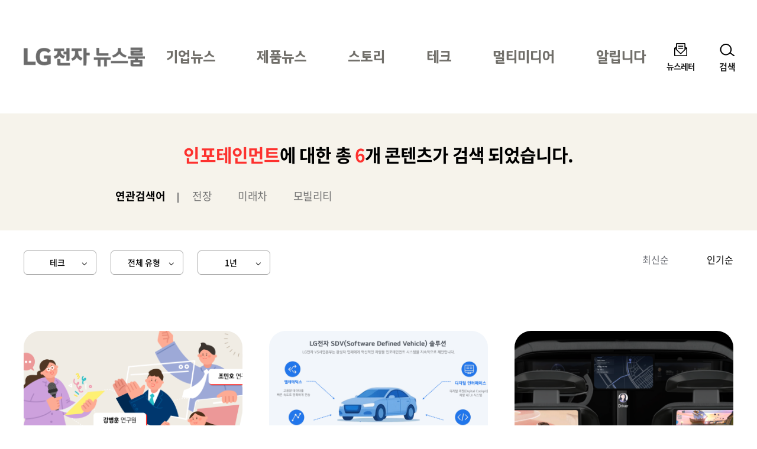

--- FILE ---
content_type: text/html; charset=UTF-8
request_url: https://live.lge.co.kr/?s=%EC%9D%B8%ED%8F%AC%ED%85%8C%EC%9D%B8%EB%A8%BC%ED%8A%B8&category=11786&date=12&orderby=popularity
body_size: 7303
content:
<!DOCTYPE html>
<html lang="ko-KR">
<head>
<meta charset="UTF-8">
<meta name="viewport" content="width=device-width, user-scalable=1, initial-scale=1, minimum-scale=1" />
<title>&#8220;인포테인먼트&#8221; 검색결과 &#8211; LG전자 뉴스룸</title>
<meta name='robots' content='noindex, follow, max-image-preview:large' />
<link rel="alternate" type="application/rss+xml" title="LG전자 뉴스룸 &raquo; 피드" href="https://live.lge.co.kr/feed/" />
<style id='wp-img-auto-sizes-contain-inline-css' type='text/css'>
img:is([sizes=auto i],[sizes^="auto," i]){contain-intrinsic-size:3000px 1500px}
/*# sourceURL=wp-img-auto-sizes-contain-inline-css */
</style>
<link rel='stylesheet' id='style-css' href='https://live.lge.co.kr/wp-content/themes/bricksand-live-lge/assets/build/style.min.css?ver=17f9d9c91b115095c8fe' type='text/css' media='all' />
<meta name="title" content="LG전자 뉴스룸" />
<meta name="description" content="찾고 싶은 것이 있나요? 인포테인먼트에 대해 35개의 검색결과가 있습니다." />
<meta property="og:title" content="LG전자 뉴스룸" />
<meta property="og:description" content="찾고 싶은 것이 있나요? 인포테인먼트에 대해 35개의 검색결과가 있습니다." />
<meta property="og:image" content="https://live.lge.co.kr/wp-content/uploads/2022/09/LG전자_썸네일840570-1-600x315.png" />
<meta name="twitter:card" content="summary_large_image" />
<meta name="twitter:title" content="LG전자 뉴스룸" />
<meta name="twitter:description" content="찾고 싶은 것이 있나요? 인포테인먼트에 대해 35개의 검색결과가 있습니다." />
<meta name="twitter:image" content="https://live.lge.co.kr/wp-content/uploads/2022/09/LG전자_썸네일840570-1-600x315.png" />
<link rel="icon" href="https://live.lge.co.kr/wp-content/uploads/2023/08/cropped-siteicon-32x32.png" sizes="32x32" />
<link rel="icon" href="https://live.lge.co.kr/wp-content/uploads/2023/08/cropped-siteicon-192x192.png" sizes="192x192" />
<link rel="apple-touch-icon" href="https://live.lge.co.kr/wp-content/uploads/2023/08/cropped-siteicon-180x180.png" />
<meta name="msapplication-TileImage" content="https://live.lge.co.kr/wp-content/uploads/2023/08/cropped-siteicon-270x270.png" />
<meta name="naver-site-verification" content="e2b7cb661dda3eae24a4460ac80865ed45b0f921" />
<meta name="google-site-verification" content="6vnoKh3_v-8_Cccd_WtRhnBz6_R4OHZ6e5D8s7UaUyg" />
<!-- Google Tag Manager -->
<script>(function(w,d,s,l,i){w[l]=w[l]||[];w[l].push({'gtm.start':
new Date().getTime(),event:'gtm.js'});var f=d.getElementsByTagName(s)[0],
j=d.createElement(s),dl=l!='dataLayer'?'&l='+l:'';j.async=true;j.src=
'https://www.googletagmanager.com/gtm.js?id='+i+dl;f.parentNode.insertBefore(j,f);
})(window,document,'script','dataLayer','GTM-K7N9BJHS');</script>
<!-- End Google Tag Manager -->
<style id='global-styles-inline-css' type='text/css'>
:root{--wp--preset--aspect-ratio--square: 1;--wp--preset--aspect-ratio--4-3: 4/3;--wp--preset--aspect-ratio--3-4: 3/4;--wp--preset--aspect-ratio--3-2: 3/2;--wp--preset--aspect-ratio--2-3: 2/3;--wp--preset--aspect-ratio--16-9: 16/9;--wp--preset--aspect-ratio--9-16: 9/16;--wp--preset--color--black: #000000;--wp--preset--color--cyan-bluish-gray: #abb8c3;--wp--preset--color--white: #ffffff;--wp--preset--color--pale-pink: #f78da7;--wp--preset--color--vivid-red: #cf2e2e;--wp--preset--color--luminous-vivid-orange: #ff6900;--wp--preset--color--luminous-vivid-amber: #fcb900;--wp--preset--color--light-green-cyan: #7bdcb5;--wp--preset--color--vivid-green-cyan: #00d084;--wp--preset--color--pale-cyan-blue: #8ed1fc;--wp--preset--color--vivid-cyan-blue: #00d084;--wp--preset--color--vivid-purple: #9b51e0;--wp--preset--color--lg-red: #fd312e;--wp--preset--color--light-gray: #999999;--wp--preset--color--very-light-gray: #eeeeee;--wp--preset--gradient--vivid-cyan-blue-to-vivid-purple: linear-gradient(135deg,rgb(6,147,227) 0%,rgb(155,81,224) 100%);--wp--preset--gradient--light-green-cyan-to-vivid-green-cyan: linear-gradient(135deg,rgb(122,220,180) 0%,rgb(0,208,130) 100%);--wp--preset--gradient--luminous-vivid-amber-to-luminous-vivid-orange: linear-gradient(135deg,rgb(252,185,0) 0%,rgb(255,105,0) 100%);--wp--preset--gradient--luminous-vivid-orange-to-vivid-red: linear-gradient(135deg,rgb(255,105,0) 0%,rgb(207,46,46) 100%);--wp--preset--gradient--very-light-gray-to-cyan-bluish-gray: linear-gradient(135deg,rgb(238,238,238) 0%,rgb(169,184,195) 100%);--wp--preset--gradient--cool-to-warm-spectrum: linear-gradient(135deg,rgb(74,234,220) 0%,rgb(151,120,209) 20%,rgb(207,42,186) 40%,rgb(238,44,130) 60%,rgb(251,105,98) 80%,rgb(254,248,76) 100%);--wp--preset--gradient--blush-light-purple: linear-gradient(135deg,rgb(255,206,236) 0%,rgb(152,150,240) 100%);--wp--preset--gradient--blush-bordeaux: linear-gradient(135deg,rgb(254,205,165) 0%,rgb(254,45,45) 50%,rgb(107,0,62) 100%);--wp--preset--gradient--luminous-dusk: linear-gradient(135deg,rgb(255,203,112) 0%,rgb(199,81,192) 50%,rgb(65,88,208) 100%);--wp--preset--gradient--pale-ocean: linear-gradient(135deg,rgb(255,245,203) 0%,rgb(182,227,212) 50%,rgb(51,167,181) 100%);--wp--preset--gradient--electric-grass: linear-gradient(135deg,rgb(202,248,128) 0%,rgb(113,206,126) 100%);--wp--preset--gradient--midnight: linear-gradient(135deg,rgb(2,3,129) 0%,rgb(40,116,252) 100%);--wp--preset--font-size--small: 12px;--wp--preset--font-size--medium: 20px;--wp--preset--font-size--large: 20px;--wp--preset--font-size--x-large: 42px;--wp--preset--font-size--regular: 19px;--wp--preset--font-size--huge: 30px;--wp--preset--spacing--20: 0.44rem;--wp--preset--spacing--30: 0.67rem;--wp--preset--spacing--40: 1rem;--wp--preset--spacing--50: 1.5rem;--wp--preset--spacing--60: 2.25rem;--wp--preset--spacing--70: 3.38rem;--wp--preset--spacing--80: 5.06rem;--wp--preset--shadow--natural: 6px 6px 9px rgba(0, 0, 0, 0.2);--wp--preset--shadow--deep: 12px 12px 50px rgba(0, 0, 0, 0.4);--wp--preset--shadow--sharp: 6px 6px 0px rgba(0, 0, 0, 0.2);--wp--preset--shadow--outlined: 6px 6px 0px -3px rgb(255, 255, 255), 6px 6px rgb(0, 0, 0);--wp--preset--shadow--crisp: 6px 6px 0px rgb(0, 0, 0);}:where(.is-layout-flex){gap: 0.5em;}:where(.is-layout-grid){gap: 0.5em;}body .is-layout-flex{display: flex;}.is-layout-flex{flex-wrap: wrap;align-items: center;}.is-layout-flex > :is(*, div){margin: 0;}body .is-layout-grid{display: grid;}.is-layout-grid > :is(*, div){margin: 0;}:where(.wp-block-columns.is-layout-flex){gap: 2em;}:where(.wp-block-columns.is-layout-grid){gap: 2em;}:where(.wp-block-post-template.is-layout-flex){gap: 1.25em;}:where(.wp-block-post-template.is-layout-grid){gap: 1.25em;}.has-black-color{color: var(--wp--preset--color--black) !important;}.has-cyan-bluish-gray-color{color: var(--wp--preset--color--cyan-bluish-gray) !important;}.has-white-color{color: var(--wp--preset--color--white) !important;}.has-pale-pink-color{color: var(--wp--preset--color--pale-pink) !important;}.has-vivid-red-color{color: var(--wp--preset--color--vivid-red) !important;}.has-luminous-vivid-orange-color{color: var(--wp--preset--color--luminous-vivid-orange) !important;}.has-luminous-vivid-amber-color{color: var(--wp--preset--color--luminous-vivid-amber) !important;}.has-light-green-cyan-color{color: var(--wp--preset--color--light-green-cyan) !important;}.has-vivid-green-cyan-color{color: var(--wp--preset--color--vivid-green-cyan) !important;}.has-pale-cyan-blue-color{color: var(--wp--preset--color--pale-cyan-blue) !important;}.has-vivid-cyan-blue-color{color: var(--wp--preset--color--vivid-cyan-blue) !important;}.has-vivid-purple-color{color: var(--wp--preset--color--vivid-purple) !important;}.has-black-background-color{background-color: var(--wp--preset--color--black) !important;}.has-cyan-bluish-gray-background-color{background-color: var(--wp--preset--color--cyan-bluish-gray) !important;}.has-white-background-color{background-color: var(--wp--preset--color--white) !important;}.has-pale-pink-background-color{background-color: var(--wp--preset--color--pale-pink) !important;}.has-vivid-red-background-color{background-color: var(--wp--preset--color--vivid-red) !important;}.has-luminous-vivid-orange-background-color{background-color: var(--wp--preset--color--luminous-vivid-orange) !important;}.has-luminous-vivid-amber-background-color{background-color: var(--wp--preset--color--luminous-vivid-amber) !important;}.has-light-green-cyan-background-color{background-color: var(--wp--preset--color--light-green-cyan) !important;}.has-vivid-green-cyan-background-color{background-color: var(--wp--preset--color--vivid-green-cyan) !important;}.has-pale-cyan-blue-background-color{background-color: var(--wp--preset--color--pale-cyan-blue) !important;}.has-vivid-cyan-blue-background-color{background-color: var(--wp--preset--color--vivid-cyan-blue) !important;}.has-vivid-purple-background-color{background-color: var(--wp--preset--color--vivid-purple) !important;}.has-black-border-color{border-color: var(--wp--preset--color--black) !important;}.has-cyan-bluish-gray-border-color{border-color: var(--wp--preset--color--cyan-bluish-gray) !important;}.has-white-border-color{border-color: var(--wp--preset--color--white) !important;}.has-pale-pink-border-color{border-color: var(--wp--preset--color--pale-pink) !important;}.has-vivid-red-border-color{border-color: var(--wp--preset--color--vivid-red) !important;}.has-luminous-vivid-orange-border-color{border-color: var(--wp--preset--color--luminous-vivid-orange) !important;}.has-luminous-vivid-amber-border-color{border-color: var(--wp--preset--color--luminous-vivid-amber) !important;}.has-light-green-cyan-border-color{border-color: var(--wp--preset--color--light-green-cyan) !important;}.has-vivid-green-cyan-border-color{border-color: var(--wp--preset--color--vivid-green-cyan) !important;}.has-pale-cyan-blue-border-color{border-color: var(--wp--preset--color--pale-cyan-blue) !important;}.has-vivid-cyan-blue-border-color{border-color: var(--wp--preset--color--vivid-cyan-blue) !important;}.has-vivid-purple-border-color{border-color: var(--wp--preset--color--vivid-purple) !important;}.has-vivid-cyan-blue-to-vivid-purple-gradient-background{background: var(--wp--preset--gradient--vivid-cyan-blue-to-vivid-purple) !important;}.has-light-green-cyan-to-vivid-green-cyan-gradient-background{background: var(--wp--preset--gradient--light-green-cyan-to-vivid-green-cyan) !important;}.has-luminous-vivid-amber-to-luminous-vivid-orange-gradient-background{background: var(--wp--preset--gradient--luminous-vivid-amber-to-luminous-vivid-orange) !important;}.has-luminous-vivid-orange-to-vivid-red-gradient-background{background: var(--wp--preset--gradient--luminous-vivid-orange-to-vivid-red) !important;}.has-very-light-gray-to-cyan-bluish-gray-gradient-background{background: var(--wp--preset--gradient--very-light-gray-to-cyan-bluish-gray) !important;}.has-cool-to-warm-spectrum-gradient-background{background: var(--wp--preset--gradient--cool-to-warm-spectrum) !important;}.has-blush-light-purple-gradient-background{background: var(--wp--preset--gradient--blush-light-purple) !important;}.has-blush-bordeaux-gradient-background{background: var(--wp--preset--gradient--blush-bordeaux) !important;}.has-luminous-dusk-gradient-background{background: var(--wp--preset--gradient--luminous-dusk) !important;}.has-pale-ocean-gradient-background{background: var(--wp--preset--gradient--pale-ocean) !important;}.has-electric-grass-gradient-background{background: var(--wp--preset--gradient--electric-grass) !important;}.has-midnight-gradient-background{background: var(--wp--preset--gradient--midnight) !important;}.has-small-font-size{font-size: var(--wp--preset--font-size--small) !important;}.has-medium-font-size{font-size: var(--wp--preset--font-size--medium) !important;}.has-large-font-size{font-size: var(--wp--preset--font-size--large) !important;}.has-x-large-font-size{font-size: var(--wp--preset--font-size--x-large) !important;}
/*# sourceURL=global-styles-inline-css */
</style>
</head>
<body class="search search-results wp-custom-logo wp-theme-bricksand-live-lge">
<!-- Google Tag Manager (noscript) -->
<noscript><iframe src="https://www.googletagmanager.com/ns.html?id=GTM-K7N9BJHS"
height="0" width="0" style="display:none;visibility:hidden"></iframe></noscript>
<!-- End Google Tag Manager (noscript) -->
<div id="acc-nav">
	<a href="#content">본문 바로가기</a>
</div>
<div id="wrap">
	<header id="header">
		<div class="inner">
			<h1 class="logo">
			<a href="https://live.lge.co.kr/">
				<img src="https://live.lge.co.kr/wp-content/uploads/2024/10/LG전자-뉴스룸_logo3-1-1.png" width="205" height="87" alt="LG전자 뉴스룸" data-default-logo="https://live.lge.co.kr/wp-content/uploads/2024/10/LG전자-뉴스룸_logo3-1-1.png">
			</a>
		</h1>			<nav id="gnb" role="navigation">
				<h2 class="screen-reader-text">메인 메뉴</h2>
				<ul><li id="menu-item-221214" class="menu-item menu-item-type-taxonomy menu-item-object-category menu-item-221214"><a href="https://live.lge.co.kr/news/">기업뉴스</a></li>
<li id="menu-item-230147" class="menu-item menu-item-type-taxonomy menu-item-object-category menu-item-230147"><a href="https://live.lge.co.kr/product-news/">제품뉴스</a></li>
<li id="menu-item-221218" class="menu-item menu-item-type-taxonomy menu-item-object-category menu-item-221218"><a href="https://live.lge.co.kr/story/">스토리</a></li>
<li id="menu-item-212680" class="menu-item menu-item-type-taxonomy menu-item-object-category menu-item-212680"><a href="https://live.lge.co.kr/tech/">테크</a></li>
<li id="menu-item-221215" class="menu-item menu-item-type-taxonomy menu-item-object-category menu-item-221215"><a href="https://live.lge.co.kr/multimedia/">멀티미디어</a></li>
<li id="menu-item-221223" class="menu-item menu-item-type-taxonomy menu-item-object-category menu-item-221223"><a href="https://live.lge.co.kr/notice/">알립니다</a></li>
</ul>			</nav>
			<div class="util">
				<ul><li id="menu-item-212681" class="newsletter menu-item menu-item-type-post_type menu-item-object-page menu-item-212681"><a href="https://live.lge.co.kr/newsletters/">뉴스레터</a></li>
</ul>				<button type="button" class="search-menu"><span>검색</span></button>
			</div>
		</div>
		<div class="search-form">
	<div class="inner">
		<form action="https://live.lge.co.kr" method="get" autocomplete="off">
			<fieldset>
				<input type="text" name="s" id="search" title="검색어" required placeholder="검색어를 입력하세요." value="" />
				<button type="submit" class="submit">검색</button>
				<button type="button" class="close">닫기</button>
			</fieldset>
		</form>
							<div class="search-keyword">
				<p class="title">추천 키워드</p>
				<ul>
											<li><a href="https://live.lge.co.kr/?s=AI">AI</a></li>
											<li><a href="https://live.lge.co.kr/?s=UP가전 2.0">UP가전 2.0</a></li>
											<li><a href="https://live.lge.co.kr/?s=올레드">올레드</a></li>
											<li><a href="https://live.lge.co.kr/?s=전장">전장</a></li>
									</ul>
			</div>
			</div>
</div>
	</header>
			<div class="fixex-menu">
			<ul><li id="menu-item-213523" class="home menu-item menu-item-type-post_type menu-item-object-page menu-item-home menu-item-213523"><a href="https://live.lge.co.kr/">홈</a></li>
<li id="menu-item-213524" class="menu menu-item menu-item-type-custom menu-item-object-custom menu-item-213524"><a href="#gnb">메뉴</a></li>
<li id="menu-item-213527" class="search menu-item menu-item-type-custom menu-item-object-custom menu-item-213527"><a href="#search">검색</a></li>
<li id="menu-item-213525" class="latest menu-item menu-item-type-custom menu-item-object-custom menu-item-213525"><a href="/view-all?orderby=latest">최신</a></li>
<li id="menu-item-221213" class="popularity menu-item menu-item-type-custom menu-item-object-custom menu-item-221213"><a href="/view-all/?orderby=popularity">인기</a></li>
</ul>		</div>
		<div id="container">
		<article id="content">
			<!-- Content -->

						<div class="search-result">
				<h1 class="screen-reader-text">검색결과</h1>
				<p><em>인포테인먼트</em>에 대한 총 <em>6</em>개 콘텐츠가 검색 되었습니다.</p>
							<div class="related-keywords">
				<strong>연관검색어</strong>
									<a href="https://live.lge.co.kr/?s=전장">전장</a>
									<a href="https://live.lge.co.kr/?s=미래차">미래차</a>
									<a href="https://live.lge.co.kr/?s=모빌리티">모빌리티</a>
							</div>
					</div>

			<div class="search-filter">
				<div class="filter">
										<span class="category">
												<button type="button">테크</button>
						<ul>
							<li ><a href="/?s=%EC%9D%B8%ED%8F%AC%ED%85%8C%EC%9D%B8%EB%A8%BC%ED%8A%B8&date=12&orderby=popularity">전체 카테고리</a></li>
															<li ><a href="/?s=%EC%9D%B8%ED%8F%AC%ED%85%8C%EC%9D%B8%EB%A8%BC%ED%8A%B8&category=17154&date=12&orderby=popularity">기업뉴스</a></li>
															<li ><a href="/?s=%EC%9D%B8%ED%8F%AC%ED%85%8C%EC%9D%B8%EB%A8%BC%ED%8A%B8&category=19540&date=12&orderby=popularity">제품뉴스</a></li>
															<li ><a href="/?s=%EC%9D%B8%ED%8F%AC%ED%85%8C%EC%9D%B8%EB%A8%BC%ED%8A%B8&category=17155&date=12&orderby=popularity">스토리</a></li>
															<li class="current" aria-current="page"><a href="/?s=%EC%9D%B8%ED%8F%AC%ED%85%8C%EC%9D%B8%EB%A8%BC%ED%8A%B8&category=11786&date=12&orderby=popularity">테크</a></li>
															<li ><a href="/?s=%EC%9D%B8%ED%8F%AC%ED%85%8C%EC%9D%B8%EB%A8%BC%ED%8A%B8&category=17157&date=12&orderby=popularity">멀티미디어</a></li>
															<li ><a href="/?s=%EC%9D%B8%ED%8F%AC%ED%85%8C%EC%9D%B8%EB%A8%BC%ED%8A%B8&category=17160&date=12&orderby=popularity">알립니다</a></li>
													</ul>
					</span>
											<span class="formats">
														<button type="button">전체 유형</button>
							<ul>
								<li class="current" aria-current="page"><a href="/?s=%EC%9D%B8%ED%8F%AC%ED%85%8C%EC%9D%B8%EB%A8%BC%ED%8A%B8&category=11786&date=12&orderby=popularity">전체 유형</a></li>
																	<li ><a href="/?s=%EC%9D%B8%ED%8F%AC%ED%85%8C%EC%9D%B8%EB%A8%BC%ED%8A%B8&category=11786&date=12&orderby=popularity&format=16413">보도자료</a></li>
																	<li ><a href="/?s=%EC%9D%B8%ED%8F%AC%ED%85%8C%EC%9D%B8%EB%A8%BC%ED%8A%B8&category=11786&date=12&orderby=popularity&format=16404">포스트</a></li>
																	<li ><a href="/?s=%EC%9D%B8%ED%8F%AC%ED%85%8C%EC%9D%B8%EB%A8%BC%ED%8A%B8&category=11786&date=12&orderby=popularity&format=16410">동영상</a></li>
																	<li ><a href="/?s=%EC%9D%B8%ED%8F%AC%ED%85%8C%EC%9D%B8%EB%A8%BC%ED%8A%B8&category=11786&date=12&orderby=popularity&format=16411">카드뉴스</a></li>
																	<li ><a href="/?s=%EC%9D%B8%ED%8F%AC%ED%85%8C%EC%9D%B8%EB%A8%BC%ED%8A%B8&category=11786&date=12&orderby=popularity&format=16412">인포그래픽</a></li>
															</ul>
						</span>
										<span class="date">
												<button type="button">1년</button>
						<ul>
							<li ><a href="/?s=%EC%9D%B8%ED%8F%AC%ED%85%8C%EC%9D%B8%EB%A8%BC%ED%8A%B8&category=11786&orderby=popularity">전체 기간</a></li>
															<li ><a href="/?s=%EC%9D%B8%ED%8F%AC%ED%85%8C%EC%9D%B8%EB%A8%BC%ED%8A%B8&category=11786&date=1&orderby=popularity">1개월</a></li>
															<li ><a href="/?s=%EC%9D%B8%ED%8F%AC%ED%85%8C%EC%9D%B8%EB%A8%BC%ED%8A%B8&category=11786&date=6&orderby=popularity">6개월</a></li>
															<li class="current" aria-current="page"><a href="/?s=%EC%9D%B8%ED%8F%AC%ED%85%8C%EC%9D%B8%EB%A8%BC%ED%8A%B8&category=11786&date=12&orderby=popularity">1년</a></li>
															<li ><a href="/?s=%EC%9D%B8%ED%8F%AC%ED%85%8C%EC%9D%B8%EB%A8%BC%ED%8A%B8&category=11786&date=24&orderby=popularity">2년</a></li>
													</ul>
					</span>
				</div>
				<div class="sorting">
					<a href="/?s=%EC%9D%B8%ED%8F%AC%ED%85%8C%EC%9D%B8%EB%A8%BC%ED%8A%B8&category=11786&date=12" >최신순</a>
					<a href="/?s=%EC%9D%B8%ED%8F%AC%ED%85%8C%EC%9D%B8%EB%A8%BC%ED%8A%B8&category=11786&date=12&orderby=popularity" class="current" aria-current="page">인기순</a>
				</div>
			</div>

							<div class="post-list">
					<ul>
													<li>
																<a href="https://live.lge.co.kr/2502-lg-mobility-interview3/" title="[모빌리티 인사이드] #54LG전자 VS사업본부 연구원이 본 2025 모빌리티 시장">
									<figure>
										<img width="840" height="534" src="https://live.lge.co.kr/wp-content/uploads/2025/02/mobilityinside_54_0-e1739945581489-840x534.png" class="attachment-thumbnail size-thumbnail wp-post-image" alt="강병훈 연구원 조민호 연구원 백서윤 연구원" decoding="async" />									</figure>
								</a>
								<span class="meta">
									<span class="category">테크</span>
									<a href="https://live.lge.co.kr/series/%eb%aa%a8%eb%b9%8c%eb%a6%ac%ed%8b%b0-%ec%9d%b8%ec%82%ac%ec%9d%b4%eb%93%9c/" class="series">모빌리티 인사이드</a>									<span class="date">2025-02-19</span>
								</span>
								<span class="title">
									<a href="https://live.lge.co.kr/2502-lg-mobility-interview3/">[모빌리티 인사이드] #54LG전자 VS사업본부 연구원이 본 2025 모빌리티 시장</a>
								</span>
							</li>
													<li>
																<a href="https://live.lge.co.kr/2505-lg-gm-supplier/" title="[모빌리티 인사이드] #55LG전자, GM ‘올해의 공급사’ 되다">
									<figure>
										<img width="840" height="570" src="https://live.lge.co.kr/wp-content/uploads/2025/05/VS_SDV-Solution-840x570.png" class="attachment-thumbnail size-thumbnail wp-post-image" alt="LG전자의 SDV(Software Defined Vehicle) 솔루션" decoding="async" />									</figure>
								</a>
								<span class="meta">
									<span class="category">테크</span>
									<a href="https://live.lge.co.kr/series/%eb%aa%a8%eb%b9%8c%eb%a6%ac%ed%8b%b0-%ec%9d%b8%ec%82%ac%ec%9d%b4%eb%93%9c/" class="series">모빌리티 인사이드</a>									<span class="date">2025-05-07</span>
								</span>
								<span class="title">
									<a href="https://live.lge.co.kr/2505-lg-gm-supplier/">[모빌리티 인사이드] #55LG전자, GM ‘올해의 공급사’ 되다</a>
								</span>
							</li>
													<li>
																<a href="https://live.lge.co.kr/2507-lg-cmu/" title="[모빌리티 인사이드] #57 동시 다중 사용자(Concurrent Multi-User) 솔루션으로 달라질 미래 모빌리티">
									<figure>
										<img width="840" height="570" src="https://live.lge.co.kr/wp-content/uploads/2025/07/0_cmu_overview-1-840x570.png" class="attachment-thumbnail size-thumbnail wp-post-image" alt="차량 내부의 뒷좌석 좌우에 각각 탑승객 전용 디스플레이가 설치되어 있다. 왼쪽 탑승객 디스플레이에는 흰색 차량이 곡선 도로를 달리는 광고 영상이 재생되고 있으며, 오른쪽 탑승객 디스플레이에는 자동차 경주 게임 화면이 출력되어 있다. 운전석 중앙에는 내비게이션 지도가 표시된 디스플레이가 있으며, 각 좌석에는 ‘Driver’, ‘Left Passenger’, ‘Right Passenger’라는 역할명이 아바타와 함께 표시되어 있다." decoding="async" />									</figure>
								</a>
								<span class="meta">
									<span class="category">테크</span>
									<a href="https://live.lge.co.kr/series/%eb%aa%a8%eb%b9%8c%eb%a6%ac%ed%8b%b0-%ec%9d%b8%ec%82%ac%ec%9d%b4%eb%93%9c/" class="series">모빌리티 인사이드</a>									<span class="date">2025-08-07</span>
								</span>
								<span class="title">
									<a href="https://live.lge.co.kr/2507-lg-cmu/">[모빌리티 인사이드] #57 동시 다중 사용자(Concurrent Multi-User) 솔루션으로 달라질 미래 모빌리티</a>
								</span>
							</li>
													<li>
																<a href="https://live.lge.co.kr/2510-lg-ai-sensor/" title="[모빌리티 인사이드] #59 AI와 자동차의 미래? LG전자 연구원들의 생각을 꺼내 보았습니다!">
									<figure>
										<img width="840" height="570" src="https://live.lge.co.kr/wp-content/uploads/2025/09/vs-hq-home-adas-hero1-d-840x570.jpg" class="attachment-thumbnail size-thumbnail wp-post-image" alt="하얀색 자율주행 차량이 횡단보도 앞에 정차해 있으며, 보행자들이 횡단보도를 건너고 있다. 차량 전방에는 반투명한 초록빛 원형 센서 파동이 퍼져 나가면서 보행자를 감지하는 장면이 표현되어 있다. 주변에는 신호등, 가로수, 유리 대중교통 정류장이 있으며, 차량이 보행자를 인식하고 안전하게 멈추는 상황을 시각적으로 보여준다." decoding="async" />									</figure>
								</a>
								<span class="meta">
									<span class="category">테크</span>
																		<span class="date">2025-10-02</span>
								</span>
								<span class="title">
									<a href="https://live.lge.co.kr/2510-lg-ai-sensor/">[모빌리티 인사이드] #59 AI와 자동차의 미래? LG전자 연구원들의 생각을 꺼내 보았습니다!</a>
								</span>
							</li>
													<li>
																<a href="https://live.lge.co.kr/2511-lg-aimobility/" title="[모빌리티 인사이드] #60미래 차량 공간 설계, 핵심 2가지">
									<figure>
										<img width="840" height="570" src="https://live.lge.co.kr/wp-content/uploads/2025/10/2511-lg-aimobility-3-840x570.png" class="attachment-thumbnail size-thumbnail wp-post-image" alt="운전자가 야간 고속도로를 주행하며 차량 중앙 디스플레이와 전면 유리 위 증강현실(AR) 형태의 ‘AI Assistant’ 인터페이스를 보고 있다. 주행 정보, 내비게이션, 속도계 등이 디지털 화면에 표시되며 도시의 불빛이 전면 창을 통해 흐른다. 차량 내부는 푸른색 조명으로 미래적인 분위기를 자아낸다." decoding="async" />									</figure>
								</a>
								<span class="meta">
									<span class="category">테크</span>
																		<span class="date">2025-11-03</span>
								</span>
								<span class="title">
									<a href="https://live.lge.co.kr/2511-lg-aimobility/">[모빌리티 인사이드] #60미래 차량 공간 설계, 핵심 2가지</a>
								</span>
							</li>
													<li>
																<a href="https://live.lge.co.kr/2601-lg-opensource/" title="[모빌리티 인사이드] #62 LG전자의 오픈소스 전략">
									<figure>
										<img width="840" height="570" src="https://live.lge.co.kr/wp-content/uploads/2026/01/Open-Source_2_main-840x570.jpg" class="attachment-thumbnail size-thumbnail wp-post-image" alt="차량 소프트웨어와 클라우드 환경 전반의 보안과 안정성을 상징적으로 표현한 이미지" decoding="async" />									</figure>
								</a>
								<span class="meta">
									<span class="category">테크</span>
									<a href="https://live.lge.co.kr/series/%eb%aa%a8%eb%b9%8c%eb%a6%ac%ed%8b%b0-%ec%9d%b8%ec%82%ac%ec%9d%b4%eb%93%9c/" class="series">모빌리티 인사이드</a>									<span class="date">2026-01-26</span>
								</span>
								<span class="title">
									<a href="https://live.lge.co.kr/2601-lg-opensource/">[모빌리티 인사이드] #62 LG전자의 오픈소스 전략</a>
								</span>
							</li>
											</ul>
				</div>
			
						
		<!-- //Content -->
		</article>
	</div>
	<footer id="footer">
		<a href="#wrap" class="page-top">Top</a>
		<div class="inner">
			<nav class="social-channel"><ul><li id="menu-item-212686" class="wa menu-item menu-item-type-custom menu-item-object-custom menu-item-212686"><a target="_blank" href="http://www.wa.or.kr/board/list.asp?BoardID=0006" title="WA인증마크 (새 창에서 열림)">WA인증마크</a></li>
<li id="menu-item-212687" class="facebook menu-item menu-item-type-custom menu-item-object-custom menu-item-212687"><a target="_blank" href="https://www.facebook.com/theLGstory" title="Facebook (새 창에서 열림)">Facebook</a></li>
<li id="menu-item-212688" class="youtube menu-item menu-item-type-custom menu-item-object-custom menu-item-212688"><a target="_blank" href="https://www.youtube.com/channel/UCrIAnDo3VuWex3fywkGpB1g/featured" title="YouTube (새 창에서 열림)">YouTube</a></li>
<li id="menu-item-212689" class="instagram menu-item menu-item-type-custom menu-item-object-custom menu-item-212689"><a target="_blank" href="https://www.instagram.com/lgelectronics_kr/" title="Instagram (새 창에서 열림)">Instagram</a></li>
<li id="menu-item-212690" class="naver-blog menu-item menu-item-type-custom menu-item-object-custom menu-item-212690"><a target="_blank" href="https://post.naver.com/my.nhn?memberNo=516856" title="Naver Blog (새 창에서 열림)">Naver Blog</a></li>
<li id="menu-item-212691" class="flickr menu-item menu-item-type-custom menu-item-object-custom menu-item-212691"><a target="_blank" href="https://www.flickr.com/photos/lge/" title="Flickr (새 창에서 열림)">Flickr</a></li>
<li id="menu-item-221346" class="kakao-channel menu-item menu-item-type-custom menu-item-object-custom menu-item-221346"><a target="_blank" href="http://pf.kakao.com/_QXQlG" title="카카오 채널 (새 창에서 열림)">카카오 채널</a></li>
</ul></nav><nav class="fnb"><ul><li id="menu-item-212684" class="menu-item menu-item-type-post_type menu-item-object-page menu-item-212684"><a href="https://live.lge.co.kr/blog_operating_policy/">LG전자 뉴스룸 운영 정책</a></li>
<li id="menu-item-212685" class="menu-item menu-item-type-post_type menu-item-object-page menu-item-privacy-policy menu-item-212685"><a rel="privacy-policy" href="https://live.lge.co.kr/privacy_policy/">개인정보 처리방침</a></li>
</ul></nav><nav class="family-site"><button type="button" title="Family Site 선택" aria-haspopup="true" aria-controls="family-site" aria-expanded="false">Family Site<span class="screen-reader-text">(접힘)</span></button><ul id="family-site"><li id="menu-item-212692" class="menu-item menu-item-type-custom menu-item-object-custom menu-item-212692"><a target="_blank" href="https://www.lge.co.kr/lgekor/main.do" title="LG전자 국문 홈페이지 (새 창에서 열림)">LG전자 국문 홈페이지</a></li>
<li id="menu-item-212693" class="menu-item menu-item-type-custom menu-item-object-custom menu-item-212693"><a target="_blank" href="https://www.lg.com/us" title="LG전자 영문 홈페이지 (새 창에서 열림)">LG전자 영문 홈페이지</a></li>
<li id="menu-item-212694" class="menu-item menu-item-type-custom menu-item-object-custom menu-item-212694"><a target="_blank" href="https://www.lgnewsroom.com/" title="LG전자 글로벌 뉴스룸 (새 창에서 열림)">LG전자 글로벌 뉴스룸</a></li>
</ul></nav>			<p class="copyright">COPYRIGHT©LG electronics. all rights reserved.</p>		</div>
	</footer>
</div>
<script type="speculationrules">
{"prefetch":[{"source":"document","where":{"and":[{"href_matches":"/*"},{"not":{"href_matches":["/wp-*.php","/wp-admin/*","/wp-content/uploads/*","/wp-content/*","/wp-content/plugins/*","/wp-content/themes/bricksand-live-lge/*","/*\\?(.+)"]}},{"not":{"selector_matches":"a[rel~=\"nofollow\"]"}},{"not":{"selector_matches":".no-prefetch, .no-prefetch a"}}]},"eagerness":"conservative"}]}
</script>
<script type="text/javascript" id="ui-js-extra">
/* <![CDATA[ */
var ui = {"ajaxurl":"https://live.lge.co.kr/wp-admin/admin-ajax.php"};
//# sourceURL=ui-js-extra
/* ]]> */
</script>
<script type="text/javascript" src="https://live.lge.co.kr/wp-content/themes/bricksand-live-lge/assets/build/ui.min.js?ver=17f9d9c91b115095c8fe" id="ui-js"></script>
</body>
</html>
